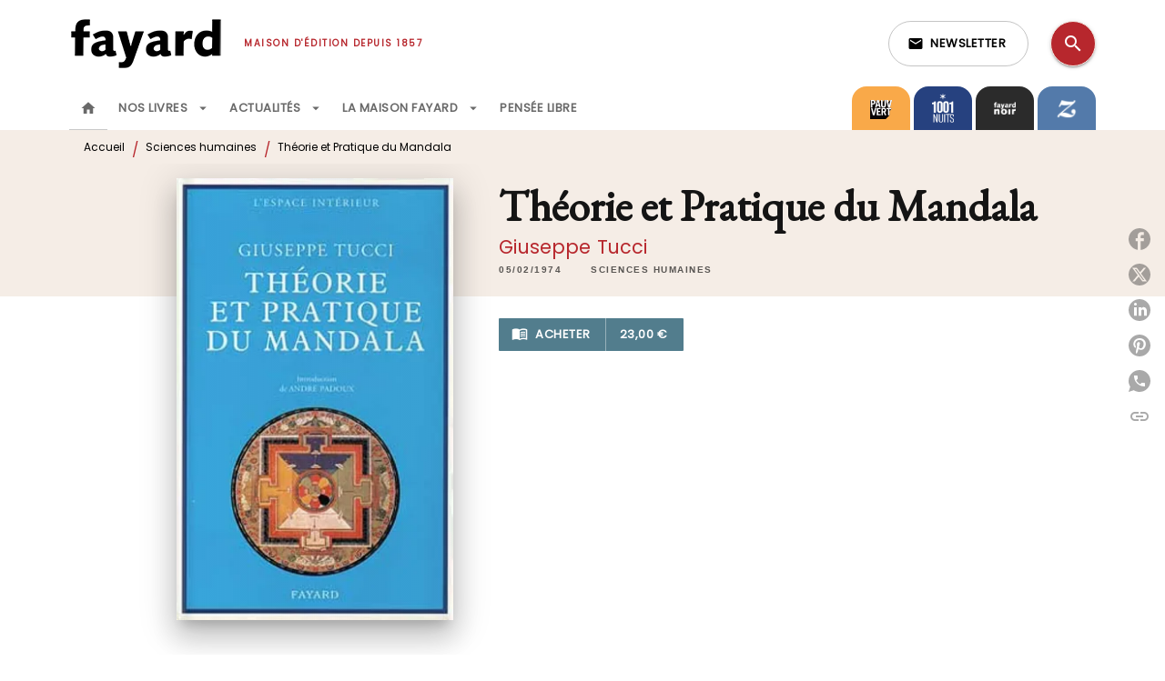

--- FILE ---
content_type: image/svg+xml
request_url: https://media.hachette.fr/shared/[date:custom:Y]-[date:custom:m]/z-mazarine.svg
body_size: 15058
content:
<svg xmlns="http://www.w3.org/2000/svg" xmlns:xlink="http://www.w3.org/1999/xlink" width="203" height="261" viewBox="0 0 203 261">
  <image id="Calque_1" data-name="Calque 1" x="11" y="55" width="192" height="163" xlink:href="[data-uri]"/>
</svg>
